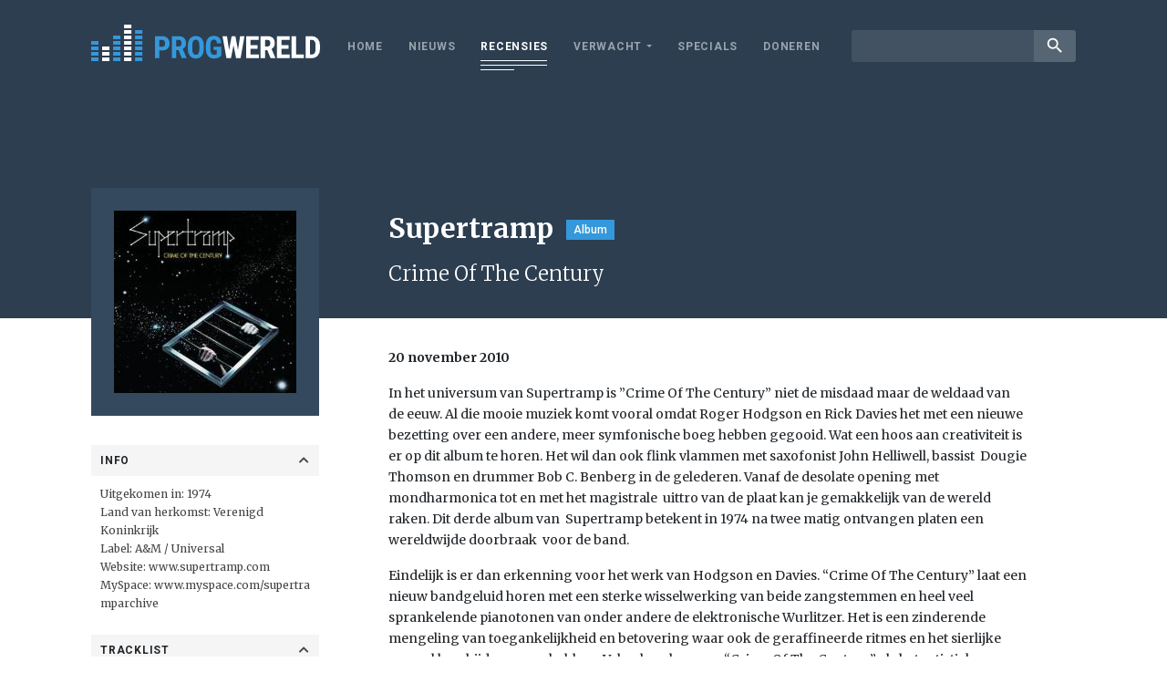

--- FILE ---
content_type: text/html; charset=utf-8
request_url: https://www.google.com/recaptcha/api2/aframe
body_size: 267
content:
<!DOCTYPE HTML><html><head><meta http-equiv="content-type" content="text/html; charset=UTF-8"></head><body><script nonce="--SQMaclD2NZK0Uo5wvPhw">/** Anti-fraud and anti-abuse applications only. See google.com/recaptcha */ try{var clients={'sodar':'https://pagead2.googlesyndication.com/pagead/sodar?'};window.addEventListener("message",function(a){try{if(a.source===window.parent){var b=JSON.parse(a.data);var c=clients[b['id']];if(c){var d=document.createElement('img');d.src=c+b['params']+'&rc='+(localStorage.getItem("rc::a")?sessionStorage.getItem("rc::b"):"");window.document.body.appendChild(d);sessionStorage.setItem("rc::e",parseInt(sessionStorage.getItem("rc::e")||0)+1);localStorage.setItem("rc::h",'1768377200216');}}}catch(b){}});window.parent.postMessage("_grecaptcha_ready", "*");}catch(b){}</script></body></html>